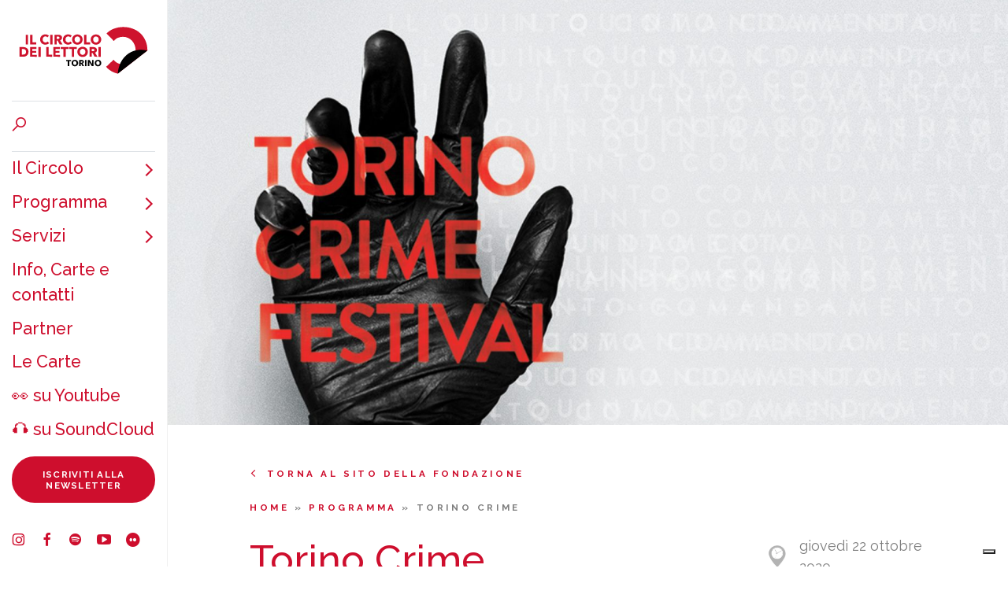

--- FILE ---
content_type: text/html; charset=UTF-8
request_url: https://torino.circololettori.it/torino-crime/
body_size: 13455
content:
<!DOCTYPE html>
<html lang="it-IT">
  <head>
  	<meta charset="UTF-8">
    <meta http-equiv="X-UA-Compatible" content="IE=edge,chrome=1" />
    <meta name="viewport" content="width=device-width, initial-scale=1">    
		<title>Torino Crime | Circolo dei lettori / Torino</title>  
    <meta name='robots' content='index, follow, max-image-preview:large, max-snippet:-1, max-video-preview:-1' />

	<!-- This site is optimized with the Yoast SEO plugin v21.1 - https://yoast.com/wordpress/plugins/seo/ -->
	<link rel="canonical" href="https://torino.circololettori.it/torino-crime/" />
	<meta property="og:locale" content="it_IT" />
	<meta property="og:type" content="article" />
	<meta property="og:title" content="Torino Crime | Circolo dei lettori / Torino" />
	<meta property="og:description" content="Il festival compie cinque anni e dal 22 al 24 ottobre spazia dalla questione americana alle nuove mafie." />
	<meta property="og:url" content="https://torino.circololettori.it/torino-crime/" />
	<meta property="og:site_name" content="Circolo dei lettori / Torino" />
	<meta property="article:published_time" content="2020-09-28T13:26:58+00:00" />
	<meta property="article:modified_time" content="2020-10-23T14:13:07+00:00" />
	<meta property="og:image" content="https://torino.circololettori.it/wp-content/uploads/2020/09/22_2410-Torino-Crime-Festival-16-9.jpg" />
	<meta property="og:image:width" content="1920" />
	<meta property="og:image:height" content="1080" />
	<meta property="og:image:type" content="image/jpeg" />
	<meta name="author" content="novello@circololettori.it" />
	<meta name="twitter:card" content="summary_large_image" />
	<meta name="twitter:label1" content="Scritto da" />
	<meta name="twitter:data1" content="novello@circololettori.it" />
	<meta name="twitter:label2" content="Tempo di lettura stimato" />
	<meta name="twitter:data2" content="3 minuti" />
	<script type="application/ld+json" class="yoast-schema-graph">{"@context":"https://schema.org","@graph":[{"@type":"Article","@id":"https://torino.circololettori.it/torino-crime/#article","isPartOf":{"@id":"https://torino.circololettori.it/torino-crime/"},"author":{"name":"novello@circololettori.it","@id":"https://torino.circololettori.it/#/schema/person/d5b6aaed6e62713bb659f354a772ee87"},"headline":"Torino Crime","datePublished":"2020-09-28T13:26:58+00:00","dateModified":"2020-10-23T14:13:07+00:00","mainEntityOfPage":{"@id":"https://torino.circololettori.it/torino-crime/"},"wordCount":666,"publisher":{"@id":"https://torino.circololettori.it/#organization"},"image":{"@id":"https://torino.circololettori.it/torino-crime/#primaryimage"},"thumbnailUrl":"https://torino.circololettori.it/wp-content/uploads/2020/09/22_2410-Torino-Crime-Festival-16-9.jpg","articleSection":["Programma","Torino"],"inLanguage":"it-IT"},{"@type":"WebPage","@id":"https://torino.circololettori.it/torino-crime/","url":"https://torino.circololettori.it/torino-crime/","name":"Torino Crime | Circolo dei lettori / Torino","isPartOf":{"@id":"https://torino.circololettori.it/#website"},"primaryImageOfPage":{"@id":"https://torino.circololettori.it/torino-crime/#primaryimage"},"image":{"@id":"https://torino.circololettori.it/torino-crime/#primaryimage"},"thumbnailUrl":"https://torino.circololettori.it/wp-content/uploads/2020/09/22_2410-Torino-Crime-Festival-16-9.jpg","datePublished":"2020-09-28T13:26:58+00:00","dateModified":"2020-10-23T14:13:07+00:00","breadcrumb":{"@id":"https://torino.circololettori.it/torino-crime/#breadcrumb"},"inLanguage":"it-IT","potentialAction":[{"@type":"ReadAction","target":["https://torino.circololettori.it/torino-crime/"]}]},{"@type":"ImageObject","inLanguage":"it-IT","@id":"https://torino.circololettori.it/torino-crime/#primaryimage","url":"https://torino.circololettori.it/wp-content/uploads/2020/09/22_2410-Torino-Crime-Festival-16-9.jpg","contentUrl":"https://torino.circololettori.it/wp-content/uploads/2020/09/22_2410-Torino-Crime-Festival-16-9.jpg","width":1920,"height":1080},{"@type":"BreadcrumbList","@id":"https://torino.circololettori.it/torino-crime/#breadcrumb","itemListElement":[{"@type":"ListItem","position":1,"name":"Home","item":"https://torino.circololettori.it/"},{"@type":"ListItem","position":2,"name":"Torino","item":"https://torino.circololettori.it/torino/"},{"@type":"ListItem","position":3,"name":"Torino Crime"}]},{"@type":"WebSite","@id":"https://torino.circololettori.it/#website","url":"https://torino.circololettori.it/","name":"Circolo dei lettori Torino","description":"","publisher":{"@id":"https://torino.circololettori.it/#organization"},"potentialAction":[{"@type":"SearchAction","target":{"@type":"EntryPoint","urlTemplate":"https://torino.circololettori.it/?s={search_term_string}"},"query-input":"required name=search_term_string"}],"inLanguage":"it-IT"},{"@type":"Organization","@id":"https://torino.circololettori.it/#organization","name":"Circolo dei lettori Torino","url":"https://torino.circololettori.it/","logo":{"@type":"ImageObject","inLanguage":"it-IT","@id":"https://torino.circololettori.it/#/schema/logo/image/","url":"https://torino.circololettori.it/wp-content/uploads/2022/05/Fondazione_Circolo-dei-lettori_c-quadrata_colorioriginal.png","contentUrl":"https://torino.circololettori.it/wp-content/uploads/2022/05/Fondazione_Circolo-dei-lettori_c-quadrata_colorioriginal.png","width":1000,"height":1000,"caption":"Circolo dei lettori Torino"},"image":{"@id":"https://torino.circololettori.it/#/schema/logo/image/"}},{"@type":"Person","@id":"https://torino.circololettori.it/#/schema/person/d5b6aaed6e62713bb659f354a772ee87","name":"novello@circololettori.it","url":"https://torino.circololettori.it/author/novellocircololettori-it/"}]}</script>
	<!-- / Yoast SEO plugin. -->


<link rel='dns-prefetch' href='//cdn.iubenda.com' />
<link rel='dns-prefetch' href='//stackpath.bootstrapcdn.com' />
<link rel='dns-prefetch' href='//fonts.googleapis.com' />
<link rel="alternate" type="application/rss+xml" title="Circolo dei lettori / Torino &raquo; Torino Crime Feed dei commenti" href="https://torino.circololettori.it/torino-crime/feed/" />
<link rel='stylesheet' id='wp-block-library-css' href='https://torino.circololettori.it/wp-includes/css/dist/block-library/style.min.css?ver=6.1.9' type='text/css' media='all' />
<link rel='stylesheet' id='classic-theme-styles-css' href='https://torino.circololettori.it/wp-includes/css/classic-themes.min.css?ver=1' type='text/css' media='all' />
<style id='global-styles-inline-css' type='text/css'>
body{--wp--preset--color--black: #000000;--wp--preset--color--cyan-bluish-gray: #abb8c3;--wp--preset--color--white: #ffffff;--wp--preset--color--pale-pink: #f78da7;--wp--preset--color--vivid-red: #cf2e2e;--wp--preset--color--luminous-vivid-orange: #ff6900;--wp--preset--color--luminous-vivid-amber: #fcb900;--wp--preset--color--light-green-cyan: #7bdcb5;--wp--preset--color--vivid-green-cyan: #00d084;--wp--preset--color--pale-cyan-blue: #8ed1fc;--wp--preset--color--vivid-cyan-blue: #0693e3;--wp--preset--color--vivid-purple: #9b51e0;--wp--preset--gradient--vivid-cyan-blue-to-vivid-purple: linear-gradient(135deg,rgba(6,147,227,1) 0%,rgb(155,81,224) 100%);--wp--preset--gradient--light-green-cyan-to-vivid-green-cyan: linear-gradient(135deg,rgb(122,220,180) 0%,rgb(0,208,130) 100%);--wp--preset--gradient--luminous-vivid-amber-to-luminous-vivid-orange: linear-gradient(135deg,rgba(252,185,0,1) 0%,rgba(255,105,0,1) 100%);--wp--preset--gradient--luminous-vivid-orange-to-vivid-red: linear-gradient(135deg,rgba(255,105,0,1) 0%,rgb(207,46,46) 100%);--wp--preset--gradient--very-light-gray-to-cyan-bluish-gray: linear-gradient(135deg,rgb(238,238,238) 0%,rgb(169,184,195) 100%);--wp--preset--gradient--cool-to-warm-spectrum: linear-gradient(135deg,rgb(74,234,220) 0%,rgb(151,120,209) 20%,rgb(207,42,186) 40%,rgb(238,44,130) 60%,rgb(251,105,98) 80%,rgb(254,248,76) 100%);--wp--preset--gradient--blush-light-purple: linear-gradient(135deg,rgb(255,206,236) 0%,rgb(152,150,240) 100%);--wp--preset--gradient--blush-bordeaux: linear-gradient(135deg,rgb(254,205,165) 0%,rgb(254,45,45) 50%,rgb(107,0,62) 100%);--wp--preset--gradient--luminous-dusk: linear-gradient(135deg,rgb(255,203,112) 0%,rgb(199,81,192) 50%,rgb(65,88,208) 100%);--wp--preset--gradient--pale-ocean: linear-gradient(135deg,rgb(255,245,203) 0%,rgb(182,227,212) 50%,rgb(51,167,181) 100%);--wp--preset--gradient--electric-grass: linear-gradient(135deg,rgb(202,248,128) 0%,rgb(113,206,126) 100%);--wp--preset--gradient--midnight: linear-gradient(135deg,rgb(2,3,129) 0%,rgb(40,116,252) 100%);--wp--preset--duotone--dark-grayscale: url('#wp-duotone-dark-grayscale');--wp--preset--duotone--grayscale: url('#wp-duotone-grayscale');--wp--preset--duotone--purple-yellow: url('#wp-duotone-purple-yellow');--wp--preset--duotone--blue-red: url('#wp-duotone-blue-red');--wp--preset--duotone--midnight: url('#wp-duotone-midnight');--wp--preset--duotone--magenta-yellow: url('#wp-duotone-magenta-yellow');--wp--preset--duotone--purple-green: url('#wp-duotone-purple-green');--wp--preset--duotone--blue-orange: url('#wp-duotone-blue-orange');--wp--preset--font-size--small: 13px;--wp--preset--font-size--medium: 20px;--wp--preset--font-size--large: 36px;--wp--preset--font-size--x-large: 42px;--wp--preset--spacing--20: 0.44rem;--wp--preset--spacing--30: 0.67rem;--wp--preset--spacing--40: 1rem;--wp--preset--spacing--50: 1.5rem;--wp--preset--spacing--60: 2.25rem;--wp--preset--spacing--70: 3.38rem;--wp--preset--spacing--80: 5.06rem;}:where(.is-layout-flex){gap: 0.5em;}body .is-layout-flow > .alignleft{float: left;margin-inline-start: 0;margin-inline-end: 2em;}body .is-layout-flow > .alignright{float: right;margin-inline-start: 2em;margin-inline-end: 0;}body .is-layout-flow > .aligncenter{margin-left: auto !important;margin-right: auto !important;}body .is-layout-constrained > .alignleft{float: left;margin-inline-start: 0;margin-inline-end: 2em;}body .is-layout-constrained > .alignright{float: right;margin-inline-start: 2em;margin-inline-end: 0;}body .is-layout-constrained > .aligncenter{margin-left: auto !important;margin-right: auto !important;}body .is-layout-constrained > :where(:not(.alignleft):not(.alignright):not(.alignfull)){max-width: var(--wp--style--global--content-size);margin-left: auto !important;margin-right: auto !important;}body .is-layout-constrained > .alignwide{max-width: var(--wp--style--global--wide-size);}body .is-layout-flex{display: flex;}body .is-layout-flex{flex-wrap: wrap;align-items: center;}body .is-layout-flex > *{margin: 0;}:where(.wp-block-columns.is-layout-flex){gap: 2em;}.has-black-color{color: var(--wp--preset--color--black) !important;}.has-cyan-bluish-gray-color{color: var(--wp--preset--color--cyan-bluish-gray) !important;}.has-white-color{color: var(--wp--preset--color--white) !important;}.has-pale-pink-color{color: var(--wp--preset--color--pale-pink) !important;}.has-vivid-red-color{color: var(--wp--preset--color--vivid-red) !important;}.has-luminous-vivid-orange-color{color: var(--wp--preset--color--luminous-vivid-orange) !important;}.has-luminous-vivid-amber-color{color: var(--wp--preset--color--luminous-vivid-amber) !important;}.has-light-green-cyan-color{color: var(--wp--preset--color--light-green-cyan) !important;}.has-vivid-green-cyan-color{color: var(--wp--preset--color--vivid-green-cyan) !important;}.has-pale-cyan-blue-color{color: var(--wp--preset--color--pale-cyan-blue) !important;}.has-vivid-cyan-blue-color{color: var(--wp--preset--color--vivid-cyan-blue) !important;}.has-vivid-purple-color{color: var(--wp--preset--color--vivid-purple) !important;}.has-black-background-color{background-color: var(--wp--preset--color--black) !important;}.has-cyan-bluish-gray-background-color{background-color: var(--wp--preset--color--cyan-bluish-gray) !important;}.has-white-background-color{background-color: var(--wp--preset--color--white) !important;}.has-pale-pink-background-color{background-color: var(--wp--preset--color--pale-pink) !important;}.has-vivid-red-background-color{background-color: var(--wp--preset--color--vivid-red) !important;}.has-luminous-vivid-orange-background-color{background-color: var(--wp--preset--color--luminous-vivid-orange) !important;}.has-luminous-vivid-amber-background-color{background-color: var(--wp--preset--color--luminous-vivid-amber) !important;}.has-light-green-cyan-background-color{background-color: var(--wp--preset--color--light-green-cyan) !important;}.has-vivid-green-cyan-background-color{background-color: var(--wp--preset--color--vivid-green-cyan) !important;}.has-pale-cyan-blue-background-color{background-color: var(--wp--preset--color--pale-cyan-blue) !important;}.has-vivid-cyan-blue-background-color{background-color: var(--wp--preset--color--vivid-cyan-blue) !important;}.has-vivid-purple-background-color{background-color: var(--wp--preset--color--vivid-purple) !important;}.has-black-border-color{border-color: var(--wp--preset--color--black) !important;}.has-cyan-bluish-gray-border-color{border-color: var(--wp--preset--color--cyan-bluish-gray) !important;}.has-white-border-color{border-color: var(--wp--preset--color--white) !important;}.has-pale-pink-border-color{border-color: var(--wp--preset--color--pale-pink) !important;}.has-vivid-red-border-color{border-color: var(--wp--preset--color--vivid-red) !important;}.has-luminous-vivid-orange-border-color{border-color: var(--wp--preset--color--luminous-vivid-orange) !important;}.has-luminous-vivid-amber-border-color{border-color: var(--wp--preset--color--luminous-vivid-amber) !important;}.has-light-green-cyan-border-color{border-color: var(--wp--preset--color--light-green-cyan) !important;}.has-vivid-green-cyan-border-color{border-color: var(--wp--preset--color--vivid-green-cyan) !important;}.has-pale-cyan-blue-border-color{border-color: var(--wp--preset--color--pale-cyan-blue) !important;}.has-vivid-cyan-blue-border-color{border-color: var(--wp--preset--color--vivid-cyan-blue) !important;}.has-vivid-purple-border-color{border-color: var(--wp--preset--color--vivid-purple) !important;}.has-vivid-cyan-blue-to-vivid-purple-gradient-background{background: var(--wp--preset--gradient--vivid-cyan-blue-to-vivid-purple) !important;}.has-light-green-cyan-to-vivid-green-cyan-gradient-background{background: var(--wp--preset--gradient--light-green-cyan-to-vivid-green-cyan) !important;}.has-luminous-vivid-amber-to-luminous-vivid-orange-gradient-background{background: var(--wp--preset--gradient--luminous-vivid-amber-to-luminous-vivid-orange) !important;}.has-luminous-vivid-orange-to-vivid-red-gradient-background{background: var(--wp--preset--gradient--luminous-vivid-orange-to-vivid-red) !important;}.has-very-light-gray-to-cyan-bluish-gray-gradient-background{background: var(--wp--preset--gradient--very-light-gray-to-cyan-bluish-gray) !important;}.has-cool-to-warm-spectrum-gradient-background{background: var(--wp--preset--gradient--cool-to-warm-spectrum) !important;}.has-blush-light-purple-gradient-background{background: var(--wp--preset--gradient--blush-light-purple) !important;}.has-blush-bordeaux-gradient-background{background: var(--wp--preset--gradient--blush-bordeaux) !important;}.has-luminous-dusk-gradient-background{background: var(--wp--preset--gradient--luminous-dusk) !important;}.has-pale-ocean-gradient-background{background: var(--wp--preset--gradient--pale-ocean) !important;}.has-electric-grass-gradient-background{background: var(--wp--preset--gradient--electric-grass) !important;}.has-midnight-gradient-background{background: var(--wp--preset--gradient--midnight) !important;}.has-small-font-size{font-size: var(--wp--preset--font-size--small) !important;}.has-medium-font-size{font-size: var(--wp--preset--font-size--medium) !important;}.has-large-font-size{font-size: var(--wp--preset--font-size--large) !important;}.has-x-large-font-size{font-size: var(--wp--preset--font-size--x-large) !important;}
.wp-block-navigation a:where(:not(.wp-element-button)){color: inherit;}
:where(.wp-block-columns.is-layout-flex){gap: 2em;}
.wp-block-pullquote{font-size: 1.5em;line-height: 1.6;}
</style>
<link rel='stylesheet' id='css/fonts-css' href='https://fonts.googleapis.com/css?family=Raleway%3A400%2C500%2C500i%2C600%2C700&#038;ver=6.1.9' type='text/css' media='all' />
<link rel='stylesheet' id='css/bootstrap-css' href='https://stackpath.bootstrapcdn.com/bootstrap/4.2.1/css/bootstrap.min.css?ver=6.1.9' type='text/css' media='all' />
<link rel='stylesheet' id='css/fontastic-css' href='https://torino.circololettori.it/wp-content/themes/circololettori_torino/fontastic/styles.css?ver=6.1.9' type='text/css' media='all' />
<link rel='stylesheet' id='css/style-css' href='https://torino.circololettori.it/wp-content/themes/circololettori_torino/style.css?ver=6.1.9' type='text/css' media='all' />
<script type='text/javascript' id='real3d-flipbook-global-js-extra'>
/* <![CDATA[ */
var flipbookOptions_global = {"pages":[],"pdfUrl":"","printPdfUrl":"","tableOfContent":[],"id":"","bookId":"","date":"","lightboxThumbnailUrl":"","mode":"normal","viewMode":"webgl","pageTextureSize":"2048","pageTextureSizeSmall":"1024","pageTextureSizeMobile":"","pageTextureSizeMobileSmall":"1000","minPixelRatio":"1","pdfTextLayer":"true","zoomMin":"0.9","zoomStep":"2","zoomSize":"","zoomReset":"false","doubleClickZoom":"true","pageDrag":"true","singlePageMode":"false","pageFlipDuration":"1","sound":"true","startPage":"1","pageNumberOffset":"0","deeplinking":{"enabled":"false","prefix":""},"responsiveView":"true","responsiveViewTreshold":"768","responsiveViewRatio":"1","cover":"true","backCover":"true","scaleCover":"false","pageCaptions":"false","height":"400","responsiveHeight":"true","containerRatio":"","thumbnailsOnStart":"false","contentOnStart":"false","searchOnStart":"","searchResultsThumbs":"false","tableOfContentCloseOnClick":"true","thumbsCloseOnClick":"true","autoplayOnStart":"false","autoplayInterval":"3000","autoplayLoop":"true","autoplayStartPage":"1","rightToLeft":"false","pageWidth":"","pageHeight":"","thumbSize":"130","logoImg":"","logoUrl":"","logoUrlTarget":"","logoCSS":"position:absolute;left:0;top:0;","menuSelector":"","zIndex":"auto","preloaderText":"","googleAnalyticsTrackingCode":"","pdfBrowserViewerIfIE":"false","modeMobile":"","viewModeMobile":"","aspectMobile":"","aspectRatioMobile":"","singlePageModeIfMobile":"false","logoHideOnMobile":"false","mobile":{"thumbnailsOnStart":"false","contentOnStart":"false","pagesInMemory":"6","bitmapResizeHeight":"","bitmapResizeQuality":"","currentPage":{"enabled":"false"},"pdfUrl":""},"lightboxCssClass":"","lightboxLink":"","lightboxLinkNewWindow":"true","lightboxBackground":"rgb(81, 85, 88)","lightboxBackgroundPattern":"","lightboxBackgroundImage":"","lightboxContainerCSS":"display:inline-block;padding:10px;","lightboxThumbnailHeight":"150","lightboxThumbnailUrlCSS":"display:block;","lightboxThumbnailInfo":"false","lightboxThumbnailInfoText":"","lightboxThumbnailInfoCSS":"top: 0;  width: 100%; height: 100%; font-size: 16px; color: #000; background: rgba(255,255,255,.8); ","showTitle":"false","showDate":"false","hideThumbnail":"false","lightboxText":"","lightboxTextCSS":"display:block;","lightboxTextPosition":"top","lightBoxOpened":"false","lightBoxFullscreen":"false","lightboxStartPage":"","lightboxMarginV":"0","lightboxMarginH":"0","lights":"true","lightPositionX":"0","lightPositionY":"150","lightPositionZ":"1400","lightIntensity":"0.6","shadows":"true","shadowMapSize":"2048","shadowOpacity":"0.2","shadowDistance":"15","pageHardness":"2","coverHardness":"2","pageRoughness":"1","pageMetalness":"0","pageSegmentsW":"6","pageSegmentsH":"1","pagesInMemory":"20","bitmapResizeHeight":"","bitmapResizeQuality":"","pageMiddleShadowSize":"2","pageMiddleShadowColorL":"#999999","pageMiddleShadowColorR":"#777777","antialias":"false","pan":"0","tilt":"0","rotateCameraOnMouseDrag":"true","panMax":"20","panMin":"-20","tiltMax":"0","tiltMin":"-60","currentPage":{"enabled":"true","title":"Current page","hAlign":"left","vAlign":"top"},"btnAutoplay":{"enabled":"true","title":"Autoplay","icon":"fa-play","iconAlt":"fa-pause","icon2":"play_arrow","iconAlt2":"pause"},"btnNext":{"enabled":"true","title":"Next Page","icon":"fa-chevron-right","icon2":"chevron_right"},"btnLast":{"enabled":"false","title":"Last Page","icon":"fa-angle-double-right","icon2":"last_page"},"btnPrev":{"enabled":"true","title":"Previous Page","icon":"fa-chevron-left","icon2":"chevron_left"},"btnFirst":{"enabled":"false","title":"First Page","icon":"fa-angle-double-left","icon2":"first_page"},"btnZoomIn":{"enabled":"true","title":"Zoom in","icon":"fa-plus","icon2":"zoom_in"},"btnZoomOut":{"enabled":"true","title":"Zoom out","icon":"fa-minus","icon2":"zoom_out"},"btnToc":{"enabled":"true","title":"Table of Contents","icon":"fa-list-ol","icon2":"toc"},"btnThumbs":{"enabled":"true","title":"Pages","icon":"fa-th-large","icon2":"view_module"},"btnShare":{"enabled":"true","title":"Share","icon":"fa-share-alt","icon2":"share"},"btnNotes":{"enabled":"false","title":"Notes"},"btnDownloadPages":{"enabled":"false","url":"","title":"Download pages","icon":"fa-download","icon2":"file_download"},"btnDownloadPdf":{"enabled":"false","url":"","title":"Download PDF","forceDownload":"true","openInNewWindow":"true","icon":"fa-file","icon2":"picture_as_pdf"},"btnSound":{"enabled":"true","title":"Sound","icon":"fa-volume-up","iconAlt":"fa-volume-off","icon2":"volume_up","iconAlt2":"volume_mute"},"btnExpand":{"enabled":"true","title":"Toggle fullscreen","icon":"fa-expand","iconAlt":"fa-compress","icon2":"fullscreen","iconAlt2":"fullscreen_exit"},"btnSingle":{"enabled":"true","title":"Toggle single page"},"btnSearch":{"enabled":"false","title":"Search","icon":"fas fa-search","icon2":"search"},"search":{"enabled":"false","title":"Search"},"btnBookmark":{"enabled":"false","title":"Bookmark","icon":"fas fa-bookmark","icon2":"bookmark"},"btnPrint":{"enabled":"true","title":"Print","icon":"fa-print","icon2":"print"},"btnTools":{"enabled":"true","title":"Tools"},"btnClose":{"enabled":"true","title":"Close"},"whatsapp":{"enabled":"true"},"twitter":{"enabled":"true","url":"","description":""},"facebook":{"enabled":"true","url":"","description":"","title":"","image":"","caption":""},"pinterest":{"enabled":"true","url":"","image":"","description":""},"email":{"enabled":"true","url":"","description":""},"linkedin":{"enabled":"true"},"digg":{"enabled":"false"},"reddit":{"enabled":"false"},"shareUrl":"","shareTitle":"","shareImage":"","layout":"1","icons":"FontAwesome","skin":"light","useFontAwesome5":"true","sideNavigationButtons":"true","menuNavigationButtons":"false","backgroundColor":"rgb(81, 85, 88)","backgroundPattern":"","backgroundImage":"","backgroundTransparent":"false","menuBackground":"","menuShadow":"","menuMargin":"0","menuPadding":"0","menuOverBook":"false","menuFloating":"false","menuTransparent":"false","menu2Background":"","menu2Shadow":"","menu2Margin":"0","menu2Padding":"0","menu2OverBook":"true","menu2Floating":"false","menu2Transparent":"true","skinColor":"","skinBackground":"","hideMenu":"false","menuAlignHorizontal":"center","btnColor":"","btnColorHover":"","btnBackground":"none","btnRadius":"0","btnMargin":"0","btnSize":"14","btnPaddingV":"10","btnPaddingH":"10","btnShadow":"","btnTextShadow":"","btnBorder":"","arrowColor":"#fff","arrowColorHover":"#fff","arrowBackground":"rgba(0,0,0,0)","arrowBackgroundHover":"rgba(0, 0, 0, .15)","arrowRadius":"4","arrowMargin":"4","arrowSize":"40","arrowPadding":"10","arrowTextShadow":"0px 0px 1px rgba(0, 0, 0, 1)","arrowBorder":"","closeBtnColorHover":"#FFF","closeBtnBackground":"rgba(0,0,0,.4)","closeBtnRadius":"0","closeBtnMargin":"0","closeBtnSize":"20","closeBtnPadding":"5","closeBtnTextShadow":"","closeBtnBorder":"","floatingBtnColor":"","floatingBtnColorHover":"","floatingBtnBackground":"","floatingBtnBackgroundHover":"","floatingBtnRadius":"","floatingBtnMargin":"","floatingBtnSize":"","floatingBtnPadding":"","floatingBtnShadow":"","floatingBtnTextShadow":"","floatingBtnBorder":"","currentPageMarginV":"5","currentPageMarginH":"5","arrowsAlwaysEnabledForNavigation":"false","arrowsDisabledNotFullscreen":"true","touchSwipeEnabled":"true","fitToWidth":"false","rightClickEnabled":"true","linkColor":"rgba(0, 0, 0, 0)","linkColorHover":"rgba(255, 255, 0, 1)","linkOpacity":"0.4","linkTarget":"_blank","pdfAutoLinks":"false","disableRange":"false","strings":{"print":"Print","printLeftPage":"Print left page","printRightPage":"Print right page","printCurrentPage":"Print current page","printAllPages":"Print all pages","download":"Download","downloadLeftPage":"Download left page","downloadRightPage":"Download right page","downloadCurrentPage":"Download current page","downloadAllPages":"Download all pages","bookmarks":"Bookmarks","bookmarkLeftPage":"Bookmark left page","bookmarkRightPage":"Bookmark right page","bookmarkCurrentPage":"Bookmark current page","search":"Search","findInDocument":"Find in document","pagesFoundContaining":"pages found containing","noMatches":"No matches","matchesFound":"matches found","page":"Page","matches":"matches","thumbnails":"Thumbnails","tableOfContent":"Table of Contents","share":"Share","pressEscToClose":"Press ESC to close","password":"Password","addNote":"Add note","typeInYourNote":"Type in your note..."},"access":"free","backgroundMusic":"","cornerCurl":"false","pdfTools":{"pageHeight":1500,"thumbHeight":200,"quality":0.8,"textLayer":"true","autoConvert":"true"},"slug":"","convertPDFLinks":"true","convertPDFLinksWithClass":"","convertPDFLinksWithoutClass":"","overridePDFEmbedder":"true","overrideDflip":"true","overrideWonderPDFEmbed":"true","override3DFlipBook":"true","overridePDFjsViewer":"true","resumeReading":"false","previewPages":"","previewMode":"","pageTextureSizeTreshold":"1024","textLayer":"false","pdfPageScale":"","aspectRatio":"2","pdfBrowserViewerIfMobile":"false","pdfBrowserViewerFullscreen":"true","pdfBrowserViewerFullscreenTarget":"_blank","btnTocIfMobile":"true","btnThumbsIfMobile":"true","btnShareIfMobile":"false","btnDownloadPagesIfMobile":"true","btnDownloadPdfIfMobile":"true","btnSoundIfMobile":"false","btnExpandIfMobile":"true","btnPrintIfMobile":"false","lightboxCSS":"","lightboxCloseOnClick":"false","btnSelect":{"enabled":"true","icon":"fas fa-i-cursor","icon2":"text_format","title":"Select tool"},"google_plus":{"enabled":"true","url":""},"theme":"default","sideBtnColor":"#fff","sideBtnBackground":"rgba(0,0,0,.3)","sideBtnRadius":"0","sideBtnMargin":"0","sideBtnSize":"30","sideBtnPaddingV":"5","sideBtnPaddingH":"5","sideBtnShadow":"","sideBtnTextShadow":"","sideBtnBorder":"","closeBtnColor":"#FFF"};
/* ]]> */
</script>

<script  type="text/javascript" class=" _iub_cs_skip" type='text/javascript' id='iubenda-head-inline-scripts-0'>

var _iub = _iub || [];
_iub.csConfiguration = {"floatingPreferencesButtonDisplay":"bottom-right","perPurposeConsent":true,"siteId":2338651,"whitelabel":false,"cookiePolicyId":78899767,"lang":"it", "banner":{ "acceptButtonCaptionColor":"#FFFFFF","acceptButtonColor":"#0073CE","acceptButtonDisplay":true,"backgroundColor":"#FFFFFF","closeButtonRejects":true,"customizeButtonCaptionColor":"#4D4D4D","customizeButtonColor":"#DADADA","customizeButtonDisplay":true,"explicitWithdrawal":true,"listPurposes":true,"position":"float-top-right","textColor":"#000000" }};
</script>
<script  type="text/javascript" charset="UTF-8" async="" class=" _iub_cs_skip" type='text/javascript' src='//cdn.iubenda.com/cs/iubenda_cs.js?ver=3.12.5' id='iubenda-head-scripts-0-js'></script>
<script type='text/javascript' src='https://torino.circololettori.it/wp-includes/js/jquery/jquery.min.js?ver=3.6.1' id='jquery-core-js'></script>
<script type='text/javascript' src='https://torino.circololettori.it/wp-includes/js/jquery/jquery-migrate.min.js?ver=3.3.2' id='jquery-migrate-js'></script>
<link rel="https://api.w.org/" href="https://torino.circololettori.it/wp-json/" /><link rel="alternate" type="application/json" href="https://torino.circololettori.it/wp-json/wp/v2/posts/62877" /><link rel="EditURI" type="application/rsd+xml" title="RSD" href="https://torino.circololettori.it/xmlrpc.php?rsd" />
<link rel="wlwmanifest" type="application/wlwmanifest+xml" href="https://torino.circololettori.it/wp-includes/wlwmanifest.xml" />
<link rel='shortlink' href='https://torino.circololettori.it/?p=62877' />
<link rel="alternate" type="application/json+oembed" href="https://torino.circololettori.it/wp-json/oembed/1.0/embed?url=https%3A%2F%2Ftorino.circololettori.it%2Ftorino-crime%2F" />
<link rel="alternate" type="text/xml+oembed" href="https://torino.circololettori.it/wp-json/oembed/1.0/embed?url=https%3A%2F%2Ftorino.circololettori.it%2Ftorino-crime%2F&#038;format=xml" />
<!-- WordPress Most Popular --><script type="text/javascript">/* <![CDATA[ */ jQuery.post("https://torino.circololettori.it/wp-admin/admin-ajax.php", { action: "wmp_update", id: 62877, token: "ea1c6329cd" }); /* ]]> */</script><!-- /WordPress Most Popular --><link rel="icon" href="https://torino.circololettori.it/wp-content/uploads/2023/07/favicon-rosso_nero.png" sizes="32x32" />
<link rel="icon" href="https://torino.circololettori.it/wp-content/uploads/2023/07/favicon-rosso_nero.png" sizes="192x192" />
<link rel="apple-touch-icon" href="https://torino.circololettori.it/wp-content/uploads/2023/07/favicon-rosso_nero.png" />
<meta name="msapplication-TileImage" content="https://torino.circololettori.it/wp-content/uploads/2023/07/favicon-rosso_nero.png" />
    
    <!-- Google tag (GA4) -->
    <!-- Google tag (gtag.js) -->
<script async src="https://www.googletagmanager.com/gtag/js?id=G-9H1X3DT2ZB"></script>
<script>
  window.dataLayer = window.dataLayer || [];
  function gtag(){dataLayer.push(arguments);}
  gtag('js', new Date());

  gtag('config', 'G-9H1X3DT2ZB');
</script>    
  </head>

  <body class="post-template-default single single-post postid-62877 single-format-standard">

  <div class="row no-gutters"><div id="menu-mobile" class="col-12 d-md-none d-flex justify-content-between align-items-center"><a href="https://torino.circololettori.it/" class="logo" title="Circolo dei lettori / Torino"></a><div class="hamburger"><span></span></div><nav class="menu-item-mobile col-12 d-md-none"><div class="d-flex flex-column h-100"><div class="border-bottom"><div class="p-3"><a search="search" class="circolo-search"></a></div></div><nav class="pb-5 flex-grow-1 d-flex flex-column"><ul id="menu-principale" class="menu"><li id="menu-item-804" class="menu-item menu-item-type-custom menu-item-object-custom menu-item-has-children menu-item-804"><a href="http://#">Il Circolo</a>
<ul class="sub-menu">
	<li id="menu-item-325" class="back menu-item menu-item-type-custom menu-item-object-custom menu-item-325"><a href="http://#">TORNA INDIETRO</a></li>
	<li id="menu-item-772" class="menu-item menu-item-type-custom menu-item-object-custom menu-item-772"><a href="http://#">Il Circolo</a></li>
	<li id="menu-item-938" class="menu-item menu-item-type-post_type menu-item-object-page menu-item-938"><a href="https://torino.circololettori.it/il-circolo/che-cose/">Che cos’è</a></li>
	<li id="menu-item-937" class="menu-item menu-item-type-post_type menu-item-object-page menu-item-937"><a href="https://torino.circololettori.it/il-circolo/le-sale-2/">Le sale</a></li>
</ul>
</li>
<li id="menu-item-67517" class="menu-item menu-item-type-custom menu-item-object-custom menu-item-has-children menu-item-67517"><a href="https://torino.circololettori.it/eventi/">Programma</a>
<ul class="sub-menu">
	<li id="menu-item-67723" class="back menu-item menu-item-type-custom menu-item-object-custom menu-item-67723"><a href="http://#">TORNA INDIETRO</a></li>
	<li id="menu-item-67724" class="menu-item menu-item-type-custom menu-item-object-custom menu-item-67724"><a href="http://#">Programma</a></li>
	<li id="menu-item-67722" class="menu-item menu-item-type-custom menu-item-object-custom menu-item-67722"><a href="https://torino.circololettori.it/eventi/">day by day</a></li>
	<li id="menu-item-84528" class="menu-item menu-item-type-post_type menu-item-object-page menu-item-84528"><a href="https://torino.circololettori.it/gruppi-25-2/">Gruppi di lettura</a></li>
	<li id="menu-item-76721" class="menu-item menu-item-type-custom menu-item-object-custom menu-item-76721"><a href="https://torino.circololettori.it/eventi-2/eventi-ospiti/">Eventi ospiti</a></li>
	<li id="menu-item-79268" class="menu-item menu-item-type-custom menu-item-object-custom menu-item-79268"><a href="https://torino.circololettori.it/attivita/bambini-24/">Lab per bambini</a></li>
	<li id="menu-item-82101" class="menu-item menu-item-type-post_type menu-item-object-page menu-item-82101"><a href="https://torino.circololettori.it/programma-sfogliabile/">sfoglia pdf</a></li>
</ul>
</li>
<li id="menu-item-67717" class="menu-item menu-item-type-custom menu-item-object-custom menu-item-has-children menu-item-67717"><a href="http://#">Servizi</a>
<ul class="sub-menu">
	<li id="menu-item-67710" class="back menu-item menu-item-type-custom menu-item-object-custom menu-item-67710"><a href="http://#">TORNA INDIETRO</a></li>
	<li id="menu-item-67718" class="menu-item menu-item-type-custom menu-item-object-custom menu-item-67718"><a href="http://#">Servizi</a></li>
	<li id="menu-item-82018" class="menu-item menu-item-type-custom menu-item-object-custom menu-item-82018"><a href="https://bar.circololettori.it/">Barney&#8217;s</a></li>
	<li id="menu-item-65708" class="menu-item menu-item-type-post_type menu-item-object-page menu-item-65708"><a href="https://torino.circololettori.it/il-ristorante-del-circolo-dei-lettori/">Il Ristorante</a></li>
	<li id="menu-item-67721" class="menu-item menu-item-type-post_type menu-item-object-page menu-item-67721"><a href="https://torino.circololettori.it/affitti/">Affitta la tua sala</a></li>
</ul>
</li>
<li id="menu-item-66065" class="menu-item menu-item-type-post_type menu-item-object-page menu-item-66065"><a href="https://torino.circololettori.it/info-e-contatti/">Info, Carte e contatti</a></li>
<li id="menu-item-939" class="menu-item menu-item-type-post_type menu-item-object-page menu-item-939"><a href="https://torino.circololettori.it/partner-2/">Partner</a></li>
<li id="menu-item-64477" class="menu-item menu-item-type-custom menu-item-object-custom menu-item-64477"><a href="https://shop.circololettori.it/">Le Carte</a></li>
<li id="menu-item-67708" class="menu-item menu-item-type-custom menu-item-object-custom menu-item-67708"><a href="https://www.youtube.com/c/FondazioneCircolodeilettori/videos">👀 su Youtube</a></li>
<li id="menu-item-67709" class="menu-item menu-item-type-custom menu-item-object-custom menu-item-67709"><a href="https://soundcloud.com/circololettori">🎧 su SoundCloud</a></li>
</ul></nav><div class="pb-3 mx-3"><div class="newsletter"><a class="btn acf acf-btn my-0" href="https://circololettori.it/newsletter/" target="_blank" title="Iscriviti alla newsletter">Iscriviti alla newsletter</a></div></div><div class="py-3 mx-3 border-top"><div class="social"><a href="https://www.instagram.com/circololettori/?hl=it" target="_blank" title="Instagram"><i class="circolo-instagram mr-3" aria-hidden="true"></i></a><a href="https://www.facebook.com/ilcircolodeilettori/" target="_blank" title="Facebook"><i class="circolo-facebook mr-3" aria-hidden="true"></i></a><a href="https://open.spotify.com/show/373l61TEv0jMEHk8cOYPmY" target="_blank" title="Spotify"><i class="circolo-spotify mr-3" aria-hidden="true"></i></a><a href="https://www.youtube.com/channel/UC-gmvAbd6dmsr7OcYfv0aRg" target="_blank" title="YouTube"><i class="circolo-youtube mr-3" aria-hidden="true"></i></a><a href="https://www.flickr.com/photos/ilcircolodeilettori" target="_blank" title="Flickr"><i class="circolo-flickr mr-3" aria-hidden="true"></i></a></div></div></div></nav></div><div id="sidebar" class="col-12 col-md-3 col-lg-2 d-none d-md-flex flex-column position-fixed"><div class="container-fluid flex-grow-1 d-flex flex-column" style=""><div class="border-bottom py-2"><a href="https://torino.circololettori.it/" class="logo" title="Circolo dei lettori / Torino"></a></div><div class="border-bottom"><div class="py-3"><a href="https://torino.circololettori.it/ricerca" class="circolo-search"></a></div></div><nav id="primary-nav" class="flex-grow-1 d-flex flex-column"><ul id="primary-menu" class="flex-grow-1 translate-0"><li class="menu-item menu-item-type-custom menu-item-object-custom menu-item-has-children menu-item-804"><a href="http://#">Il Circolo</a>
<ul class="sub-menu">
	<li class="back menu-item menu-item-type-custom menu-item-object-custom menu-item-325"><a href="http://#">TORNA INDIETRO</a></li>
	<li class="menu-item menu-item-type-custom menu-item-object-custom menu-item-772"><a href="http://#">Il Circolo</a></li>
	<li class="menu-item menu-item-type-post_type menu-item-object-page menu-item-938"><a href="https://torino.circololettori.it/il-circolo/che-cose/">Che cos’è</a></li>
	<li class="menu-item menu-item-type-post_type menu-item-object-page menu-item-937"><a href="https://torino.circololettori.it/il-circolo/le-sale-2/">Le sale</a></li>
</ul>
</li>
<li class="menu-item menu-item-type-custom menu-item-object-custom menu-item-has-children menu-item-67517"><a href="https://torino.circololettori.it/eventi/">Programma</a>
<ul class="sub-menu">
	<li class="back menu-item menu-item-type-custom menu-item-object-custom menu-item-67723"><a href="http://#">TORNA INDIETRO</a></li>
	<li class="menu-item menu-item-type-custom menu-item-object-custom menu-item-67724"><a href="http://#">Programma</a></li>
	<li class="menu-item menu-item-type-custom menu-item-object-custom menu-item-67722"><a href="https://torino.circololettori.it/eventi/">day by day</a></li>
	<li class="menu-item menu-item-type-post_type menu-item-object-page menu-item-84528"><a href="https://torino.circololettori.it/gruppi-25-2/">Gruppi di lettura</a></li>
	<li class="menu-item menu-item-type-custom menu-item-object-custom menu-item-76721"><a href="https://torino.circololettori.it/eventi-2/eventi-ospiti/">Eventi ospiti</a></li>
	<li class="menu-item menu-item-type-custom menu-item-object-custom menu-item-79268"><a href="https://torino.circololettori.it/attivita/bambini-24/">Lab per bambini</a></li>
	<li class="menu-item menu-item-type-post_type menu-item-object-page menu-item-82101"><a href="https://torino.circololettori.it/programma-sfogliabile/">sfoglia pdf</a></li>
</ul>
</li>
<li class="menu-item menu-item-type-custom menu-item-object-custom menu-item-has-children menu-item-67717"><a href="http://#">Servizi</a>
<ul class="sub-menu">
	<li class="back menu-item menu-item-type-custom menu-item-object-custom menu-item-67710"><a href="http://#">TORNA INDIETRO</a></li>
	<li class="menu-item menu-item-type-custom menu-item-object-custom menu-item-67718"><a href="http://#">Servizi</a></li>
	<li class="menu-item menu-item-type-custom menu-item-object-custom menu-item-82018"><a href="https://bar.circololettori.it/">Barney&#8217;s</a></li>
	<li class="menu-item menu-item-type-post_type menu-item-object-page menu-item-65708"><a href="https://torino.circololettori.it/il-ristorante-del-circolo-dei-lettori/">Il Ristorante</a></li>
	<li class="menu-item menu-item-type-post_type menu-item-object-page menu-item-67721"><a href="https://torino.circololettori.it/affitti/">Affitta la tua sala</a></li>
</ul>
</li>
<li class="menu-item menu-item-type-post_type menu-item-object-page menu-item-66065"><a href="https://torino.circololettori.it/info-e-contatti/">Info, Carte e contatti</a></li>
<li class="menu-item menu-item-type-post_type menu-item-object-page menu-item-939"><a href="https://torino.circololettori.it/partner-2/">Partner</a></li>
<li class="menu-item menu-item-type-custom menu-item-object-custom menu-item-64477"><a href="https://shop.circololettori.it/">Le Carte</a></li>
<li class="menu-item menu-item-type-custom menu-item-object-custom menu-item-67708"><a href="https://www.youtube.com/c/FondazioneCircolodeilettori/videos">👀 su Youtube</a></li>
<li class="menu-item menu-item-type-custom menu-item-object-custom menu-item-67709"><a href="https://soundcloud.com/circololettori">🎧 su SoundCloud</a></li>
</ul></nav><div class="newsletter mb-3"><a class="btn acf acf-btn my-0" href="https://circololettori.it/newsletter/" target="_blank" title="Iscriviti alla newsletter">Iscriviti alla newsletter</a></div><div class="py-3"><div class="social d-flex flex-wrap"><a href="https://www.instagram.com/circololettori/?hl=it" target="_blank" title="Instagram"><i class="circolo-instagram mr-3" aria-hidden="true"></i></a><a href="https://www.facebook.com/ilcircolodeilettori/" target="_blank" title="Facebook"><i class="circolo-facebook mr-3" aria-hidden="true"></i></a><a href="https://open.spotify.com/show/373l61TEv0jMEHk8cOYPmY" target="_blank" title="Spotify"><i class="circolo-spotify mr-3" aria-hidden="true"></i></a><a href="https://www.youtube.com/channel/UC-gmvAbd6dmsr7OcYfv0aRg" target="_blank" title="YouTube"><i class="circolo-youtube mr-3" aria-hidden="true"></i></a><a href="https://www.flickr.com/photos/ilcircolodeilettori" target="_blank" title="Flickr"><i class="circolo-flickr mr-3" aria-hidden="true"></i></a></div></div></div></div><div class="col-12 col-lg-10 offset-lg-2 col-md-9 offset-md-3"><main class="container-fluid"><div class="single-thumbnail row no-gutters mx-n15px"><div class="col-12"><img width="1067" height="600" src="https://torino.circololettori.it/wp-content/uploads/2020/09/22_2410-Torino-Crime-Festival-16-9-1600x900.jpg" class="attachment-large size-large wp-post-image" alt="" decoding="async" srcset="https://torino.circololettori.it/wp-content/uploads/2020/09/22_2410-Torino-Crime-Festival-16-9-1600x900.jpg 1600w, https://torino.circololettori.it/wp-content/uploads/2020/09/22_2410-Torino-Crime-Festival-16-9-768x432.jpg 768w, https://torino.circololettori.it/wp-content/uploads/2020/09/22_2410-Torino-Crime-Festival-16-9-1536x864.jpg 1536w, https://torino.circololettori.it/wp-content/uploads/2020/09/22_2410-Torino-Crime-Festival-16-9-320x180.jpg 320w, https://torino.circololettori.it/wp-content/uploads/2020/09/22_2410-Torino-Crime-Festival-16-9.jpg 1920w" sizes="(max-width: 1067px) 100vw, 1067px" /></div></div><div class="single-content row"><div class="col-12 col-xl-10 offset-xl-1"><div class="row single-breadcrumb mt-5 mb-4"><div class="col-12 col-xl-7 mb-4"><a class="circolo-arrow-left" href="https://www.circololettori.it/" target="_blank">Torna al sito della Fondazione</a></div><div class="col-12 col-xl-7"><span><a class="" href="https://torino.circololettori.it"> Home </a></span><span> » </span><span><a class="" href="https://torino.circololettori.it/eventi"> Programma </a></span><span> » </span>Torino Crime<span></span></div></div><main class="row"><div class="col-12"><div class="row d-lg-none mb-4"><div class="col-2 d-flex flex-column justify-content-center px-1">	
							<img class="m-0" src="https://torino.circololettori.it/wp-content/themes/circololettori_torino/files/icons/pin.png" alt="" >
					</div><div class="col-10 px-2"><span class="d-block">giovedì 22 ottobre 2020</span></div></div></div><article id="post-62877" class="col-12 col-xl-8"><div class="single-header mb-4"><h1>Torino Crime</h1></div><div class="single-content mb-5"><p><strong>Il Quinto Comandamento del Torino Crime (22-24 ottobre)</strong></p>
<p>Il Torino Crime compie cinque anni e dal 22 al 24 ottobre 2020 spazia <strong>dalla questione americana alle nuove mafie</strong>. Per l’occasione adotta un’immagine-manifesto che gioca intenzionalmente sul numero 5: una mano e le sue cinque dita che indossano un inquietante guanto nero.</p>
<p>info e programma completo <a href="http://crimefestival.it/" target="_blank" rel="noopener noreferrer">crimefestival.it</a></p>
<p>&nbsp;</p>
<p><em>gli appuntamenti al Circolo (posti limitati, prenotazione obbligatoria: chiama +39 011 8904401 o scrivi, specificando nominativi dei partecipanti e un recapito telefonico, a <a href="mailto:info@circololettori.it">info@circololettori.it</a>):</em></p>
<p><span style="text-decoration: underline;">giovedì 22 ottobre h 21 sala grande</span><br />
<strong>DALLA MISOGINIA ALL’OMOTRANSFOBIA</strong><br />
<strong>Un dibattito per capire</strong><br />
con <strong>Ilda Curti</strong>, presidente Associazione IUR, attivista, già assessore Pari Opportunità, <strong>Elisa Cuter</strong>, critica cinematografica ed editor &#8220;Il Tascabile&#8221;, <strong>Irene Dionisio</strong>, regista e attivista, Giusi Fasano, giornalista &#8220;Corriere della sera&#8221;, <strong>Cathy La Torre</strong>, attivista LGBT, avvocatessa e politica e <strong>Roberto Poggi</strong>, fondatore Cerchio degli Uomini di Torino | introduzione teatrale di <strong>Teresa Cinque</strong></p>
<p><span style="text-decoration: underline;">venerdì 23 h 21 sala grande</span><br />
<strong>USA, UN RACCONTO VIOLENTO</strong><br />
<strong>Il lato oscuro dell’American Dream</strong><br />
con <strong>Luca Briasco</strong>, americanista e traduttore e <strong>Marta Ciccolari Micaldi</strong>, giornalista e guida letteraria<br />
Un incontro per scoprire le voci che raccontano il noir degli Stati Uniti d&#8217;America: un viaggio alla scoperta degli scrittori e dei romanzi che raccontano il lato oscuro<br />
dell&#8217;American Dream tra narcotraffico, efferati delitti e polizia corrotta e violenta.</p>
<p><span style="text-decoration: underline;">sabato 24 h 15 sala grande<br />
</span><strong>LA MAFIA ITALO-AMERICANA</strong><br />
<strong>Una storia di indagine</strong><br />
con <strong>Ivan D’Anna</strong>, scrittore, già agente della sezione Catturandi di Palermo e <strong>Davide Mattiello</strong>, membro Commissione Parlamentare Antimafia, modera Valentina Ciappina, giornalista<br />
“Ora vediamo se dopo la morte di Totò Riina le cose cambiano”: queste le parole intercettate e dette da un boss italo americano, arrestato nell’ultima operazione della Squadra Mobile di Palermo e del Federal Bureau of Investigation (FBI) di New York , soprannominata New Connection. Nel corso degli anni, molti altri arresti passati in sordina per i non addetti ai lavori, hanno evidenziato come il legame tra le potenti famiglie newyorkesi e quelle palermitane, non si sia mai interrotto.<br />
Un appuntamento dedicato al racconto investigativo della mafia italo americana a partire dalle sue origini e di come quest’ultima abbia condizionato la storia del nostro<br />
Paese e si possa considerare ancora una forte realtà.</p>
<p><span style="text-decoration: underline;">sabato 24 h 17 sala grande</span><br />
<strong>LA QUESTIONE AMERICANA<br />
Scontro tra visioni del mondo<br />
</strong>con <strong>Germano Dottori</strong>, docente Studi strategici Luiss Guido Carli di Roma e consigliere scientifico &#8220;Limes&#8221;<br />
La questione americana che alla vigilia di un voto contrappone due visioni del mondo. Le radici di uno scontro, che oppone tra loro minoranze diverse (lo è anche quella dei bianchi a più basso reddito tutelata da Trump) e che potrebbe proseguire dopo le elezioni.</p>
<p><span style="text-decoration: underline;">sabato 24 h 18.30 sala grande</span><br />
<strong>GORDON PARKS</strong><br />
<strong>Le lotte civili attraverso uno s</strong><strong>catto</strong><br />
con <strong>Marco Ferraro</strong><br />
Gordon Parks, uno dei grandi fotografi del &#8216;900, attraverso la sua fotografia, ha saputo raccontare l’America del Novecento con i suoi disagi, le contraddizioni e i grandi personaggi che l’hanno segnata indelebilmente.</p>
<p><span style="text-decoration: underline;">sabato 24 h 21 sala grande</span><br />
<strong>BALLATA PER UN TRADITORE</strong><br />
<strong>Noir formato baloon</strong><br />
con <strong>Pasquale Ruju</strong>, coautore (con Massimo Carlotto, non presente all&#8217;incontro) del libro edito da Feltrinelli Comics, e <strong>David Ferracci</strong>, disegnatore, introduce <strong>Piero Ferrante</strong>, giornalista<br />
Da un soggetto originale di Massimo Carlotto, un noir avvincente, duro e toccante, che affonda nelle ferite di una città in cui la lotta contro il crimine nasconde insospettabili ombre. Un killer fugge nella pioggia dopo aver freddato due uomini. Le telecamere inquadrano il volto di Davide Valenti, vecchia punta di diamante dell’Anticrimine milanese: un tempo insieme ai colleghi Galli e Lo Porto formava un trio di investigatori decorati e infallibili. Perché ora è diventato un assassino? Il chiacchierato commissario Lo Porto, ormai in pensione, viene rimesso in gioco dalla dirigente che ha preso il suo posto: l’affascinante e inflessibile Stefania Rosati. Toccherà a lui dare la caccia al sodale del passato, mentre antichi equilibri segreti rischiano di saltare e generazioni di poliziotti e criminali si confrontano con le armi in pugno. E per tutti, colpevoli e innocenti, idealisti e corrotti, si avvicina una sanguinosa resa dei conti.</p>
</div></article><aside class="col-12 col-xl-3 offset-xl-1"><div class="row d-none d-lg-flex mb-4"><div class="col-2 d-flex flex-column justify-content-center px-1">	
								<img class="m-0" src="https://torino.circololettori.it/wp-content/themes/circololettori_torino/files/icons/pin.png" alt="" >
						</div><div class="col-10 px-2"><span class="d-block">giovedì 22 ottobre 2020</span></div></div><div class="single-share link-social"><h3 class="py-2 border-bottom">Condividi</h3><a href="https://www.facebook.com/sharer.php?u=https://torino.circololettori.it/torino-crime/" target="_blank" title="Facebook"><i class="circolo-facebook mr-2" aria-hidden="true"></i></a><a href="https://twitter.com/share?url=https://torino.circololettori.it/torino-crime/&amp;text=Torino Crime" target="_blank" title="Twitter"><i class="circolo-twitter mr-2" aria-hidden="true"></i></a><a href="whatsapp://send?text=https://torino.circololettori.it/torino-crime/" title="Whatsapp"><i class="circolo-whatsapp mr-2" aria-hidden="true"></i></a></div></aside>
<div class="widget-social">

    <div class="icons">
        <a href="https://www.instagram.com/circololettori/?hl=it" target="_blank" title="Instagram"><i class="circolo-instagram mr-3" aria-hidden="true"></i></a><a href="https://www.facebook.com/ilcircolodeilettori/" target="_blank" title="Facebook"><i class="circolo-facebook mr-3" aria-hidden="true"></i></a><a href="https://open.spotify.com/show/373l61TEv0jMEHk8cOYPmY" target="_blank" title="Spotify"><i class="circolo-spotify mr-3" aria-hidden="true"></i></a><a href="https://www.youtube.com/channel/UC-gmvAbd6dmsr7OcYfv0aRg" target="_blank" title="YouTube"><i class="circolo-youtube mr-3" aria-hidden="true"></i></a><a href="https://www.flickr.com/photos/ilcircolodeilettori" target="_blank" title="Flickr"><i class="circolo-flickr mr-3" aria-hidden="true"></i></a>    </div>

    <div class="button">
        <svg class="open" xmlns="http://www.w3.org/2000/svg" width="" height="" viewBox="0 0 38 38" fill="none">
            <circle cx="19" cy="19" r="19" fill="" />
            <path d="M25.9737 20.0959V23.666C25.9737 25.0726 24.8252 26.23 23.4097 26.23H13.5542C12.1475 26.23 10.9901 25.0815 10.9901 23.666V13.8104C10.9901 12.4038 12.1386 11.2464 13.5542 11.2464H16.7058" stroke="white" stroke-width="2" stroke-linecap="round" stroke-linejoin="round" />
            <path d="M27.0599 10L17.2489 19.811" stroke="white" stroke-width="2" stroke-linecap="round" stroke-linejoin="round" />
            <path d="M20.5696 10H27.0599V16.4902" stroke="white" stroke-width="2" stroke-linecap="round" stroke-linejoin="round" />
        </svg>
        <svg class="close" xmlns="http://www.w3.org/2000/svg" width="" height="" viewBox="0 0 38 38" fill="none">
            <circle cx="19" cy="19" r="19" fill="" />
            <path d="M25.9999 11.9827L12.8463 25.1363" stroke="" stroke-width="2" stroke-linecap="round" stroke-linejoin="round" />
            <path d="M25.9999 25.1363L12.8463 11.9827" stroke="" stroke-width="2" stroke-linecap="round" stroke-linejoin="round" />
        </svg>
    </div>

</div></main></div></div>
<div class="widget-social">

    <div class="icons">
        <a href="https://www.instagram.com/circololettori/?hl=it" target="_blank" title="Instagram"><i class="circolo-instagram mr-3" aria-hidden="true"></i></a><a href="https://www.facebook.com/ilcircolodeilettori/" target="_blank" title="Facebook"><i class="circolo-facebook mr-3" aria-hidden="true"></i></a><a href="https://open.spotify.com/show/373l61TEv0jMEHk8cOYPmY" target="_blank" title="Spotify"><i class="circolo-spotify mr-3" aria-hidden="true"></i></a><a href="https://www.youtube.com/channel/UC-gmvAbd6dmsr7OcYfv0aRg" target="_blank" title="YouTube"><i class="circolo-youtube mr-3" aria-hidden="true"></i></a><a href="https://www.flickr.com/photos/ilcircolodeilettori" target="_blank" title="Flickr"><i class="circolo-flickr mr-3" aria-hidden="true"></i></a>    </div>

    <div class="button">
        <svg class="open" xmlns="http://www.w3.org/2000/svg" width="" height="" viewBox="0 0 38 38" fill="none">
            <circle cx="19" cy="19" r="19" fill="" />
            <path d="M25.9737 20.0959V23.666C25.9737 25.0726 24.8252 26.23 23.4097 26.23H13.5542C12.1475 26.23 10.9901 25.0815 10.9901 23.666V13.8104C10.9901 12.4038 12.1386 11.2464 13.5542 11.2464H16.7058" stroke="white" stroke-width="2" stroke-linecap="round" stroke-linejoin="round" />
            <path d="M27.0599 10L17.2489 19.811" stroke="white" stroke-width="2" stroke-linecap="round" stroke-linejoin="round" />
            <path d="M20.5696 10H27.0599V16.4902" stroke="white" stroke-width="2" stroke-linecap="round" stroke-linejoin="round" />
        </svg>
        <svg class="close" xmlns="http://www.w3.org/2000/svg" width="" height="" viewBox="0 0 38 38" fill="none">
            <circle cx="19" cy="19" r="19" fill="" />
            <path d="M25.9999 11.9827L12.8463 25.1363" stroke="" stroke-width="2" stroke-linecap="round" stroke-linejoin="round" />
            <path d="M25.9999 25.1363L12.8463 11.9827" stroke="" stroke-width="2" stroke-linecap="round" stroke-linejoin="round" />
        </svg>
    </div>

</div></main>


<footer id="footer" class="container-fluid bg-secondary"><div class="row"><div class="col-12 col-xl-10 offset-xl-1"><div class="row row1 no-gutters py-4"><div class="col-12 mb-4 col-lg-6 mb-lg-0"><div class="row no-gutters"><div class="col-12 mb-2 col-md-5"><p><b>Palazzo Graneri della Roccia</b><br />
via Bogino 9<br />
10123 Torino<br />
PI 10112660013<br />
CF 97680850019</p>
</div><div class="col-12 col-md-5 offset-md-1"><p><b>Orari</b><br />
da lunedì a sabato<br />
ore 9.30-21<br />
011 8904401 info@circololettori.it</p>
</div></div><div class="my-3 d-md-none"></div><div class="my-3 d-md-none"><div class=""><a href="https://circololettori.it/newsletter/" target="_blank" title="Iscriviti alla newsletter">Iscriviti alla newsletter</a></div></div></div><div class="col-12 col-lg-5 offset-lg-1 footer-logos">
                <div class="row no-gutters">
                    <div class="col-12 col-lg-6 mb-3">
                        <div class="mb-2">
                            un progetto di                        </div>
                        <div class="">
                                                                                                                    <a class="d-inline-block" href="https://www.circololettori.it" target="_blank">
                                    <img class="footer-logo footer-logo-1" src="https://torino.circololettori.it/wp-content/uploads/2024/02/logo_fondazione_footer.svg" alt="" />
                                </a>
                                                    </div>
                    </div>
                    <div class="col-12 col-lg-6 mb-3">
                        <div class="mb-2">
                            con il sostegno di                        </div>
                        <div class="">
                                                                                                                    <img class="footer-logo footer-logo-2" src="https://torino.circololettori.it/wp-content/uploads/2024/02/logoregione.png" alt="" />
                                                    </div>
                    </div>
                </div>

                    </div></div><div class="row row2 no-gutters d-flex justify-content-between border-top py-4"><div class="col-12 col-lg-3"><nav class="menu-footer-container"><ul id="menu-footer" class="menu"><li id="menu-item-80695" class="menu-item menu-item-type-custom menu-item-object-custom menu-item-80695"><a target="_blank" rel="noopener" href="https://www.iubenda.com/privacy-policy/78899767">Privacy Policy</a></li>
</ul></nav></div><div class="col-12 col-lg-6 my-3 mt-md-0"><h5 style="font-size: 0.8rem; padding-top: 0.3rem;">Design by <i><a href="http://www.quattrolinee.it/">quattrolinee</a></i></h5></div><div class="col-12 col-lg-3 d-none d-md-block"><a href="https://circololettori.it/newsletter/" target="_blank" title="Iscriviti alla newsletter">Iscriviti alla newsletter</a></div></div></div></footer></div><div id="search" class="container-fluid d-none"><div class="row no-gutters h-100"><div class="col col-12 col-md-1 text-right text-md-center my-3"><i search="search" class="close circolo-close" aria-hidden="true"></i></div><div class="col-12 col-md-10 mt-md-5 mb-4"><div class="row h-100 align-content-between"><div class="col col-12"><div class="row"><div class="col col-12 mb-3 mb-md-5"><form role="search" method="get" id="searchform" class="searchform" action="https://torino.circololettori.it/">
				<div>
					<label class="screen-reader-text" for="s">Ricerca per:</label>
					<input type="text" value="" name="s" id="s" placeholder="Cosa stai cercando?" />
					<input type="submit" id="searchsubmit" value="Cerca" />
				</div>
			</form></div><div id="popular-posts" class="col col-12 mt-4 mt-md-5" ajax-search><h3 class="mb-4">I post più letti</h3><ul><li><a href="https://torino.circololettori.it/un-brindisi-ai-nuovi-classici-contro-il-conformismo-culturale-2-2/" title="Un brindisi ai nuovi classici: contro il conformismo culturale">Un brindisi ai nuovi classici: contro il conformismo culturale</a></li><li><a href="https://torino.circololettori.it/maratona-jane-austen-2/" title="Maratona Jane Austen">Maratona Jane Austen</a></li><li><a href="https://torino.circololettori.it/evento-quello-che-possiamo-sapere-ian-mcewan-2025/" title="Quello che possiamo sapere">Quello che possiamo sapere</a></li><li><a href="https://torino.circololettori.it/i-giornali-spiegati-bene-2/" title="I giornali, spiegati bene">I giornali, spiegati bene</a></li><li><a href="https://torino.circololettori.it/raccontami-tutto/" title="Raccontami tutto">Raccontami tutto</a></li></ul></div></div></div><div class="col col-12"><div class="row justify-content-between no-gutters border-top py-3 align-self-end"><div class="col-auto social py-2 py-md-4"><a href="https://www.instagram.com/circololettori/?hl=it" target="_blank" title="Instagram"><i class="circolo-instagram mr-3" aria-hidden="true"></i></a><a href="https://www.facebook.com/ilcircolodeilettori/" target="_blank" title="Facebook"><i class="circolo-facebook mr-3" aria-hidden="true"></i></a><a href="https://open.spotify.com/show/373l61TEv0jMEHk8cOYPmY" target="_blank" title="Spotify"><i class="circolo-spotify mr-3" aria-hidden="true"></i></a><a href="https://www.youtube.com/channel/UC-gmvAbd6dmsr7OcYfv0aRg" target="_blank" title="YouTube"><i class="circolo-youtube mr-3" aria-hidden="true"></i></a><a href="https://www.flickr.com/photos/ilcircolodeilettori" target="_blank" title="Flickr"><i class="circolo-flickr mr-3" aria-hidden="true"></i></a></div><div class="col-auto"><a href="https://circololettori.it/newsletter/" target="_blank" title="Iscriviti alla newsletter">Iscriviti alla newsletter</a></div></div></div></div></div></div></div><!-- Matomo --><script type="text/javascript">
(function () {
function initTracking() {
var _paq = window._paq = window._paq || [];
_paq.push(['trackPageView']);_paq.push(['enableLinkTracking']);_paq.push(['alwaysUseSendBeacon']);_paq.push(['setTrackerUrl', "\/\/torino.circololettori.it\/wp-content\/plugins\/matomo\/app\/matomo.php"]);_paq.push(['setSiteId', '1']);var d=document, g=d.createElement('script'), s=d.getElementsByTagName('script')[0];
g.type='text/javascript'; g.async=true; g.src="\/\/torino.circololettori.it\/wp-content\/uploads\/matomo\/matomo.js"; s.parentNode.insertBefore(g,s);
}
if (document.prerendering) {
	document.addEventListener('prerenderingchange', initTracking, {once: true});
} else {
	initTracking();
}
})();
</script>
<!-- End Matomo Code --><script type='text/javascript' id='real3d-flipbook-forntend-js-extra'>
/* <![CDATA[ */
var r3d_frontend = {"rootFolder":"https:\/\/torino.circololettori.it\/wp-content\/plugins\/real3d-flipbook-lite\/","version":"4.16.4"};
/* ]]> */
</script>
<script type='text/javascript' src='https://torino.circololettori.it/wp-content/plugins/real3d-flipbook-lite/js/frontend.js?ver=4.16.4' id='real3d-flipbook-forntend-js'></script>
<script type='text/javascript' src='https://stackpath.bootstrapcdn.com/bootstrap/4.2.1/js/bootstrap.min.js?ver=4.2.1' id='js/bootstrap-js'></script>
<script type='text/javascript' id='js/main-js-extra'>
/* <![CDATA[ */
var ajax = {"url":"https:\/\/torino.circololettori.it\/wp-admin\/admin-ajax.php","nonce":"77fb7f81e1"};
/* ]]> */
</script>
<script type='text/javascript' src='https://torino.circololettori.it/wp-content/themes/circololettori_torino/js/main.js?ver=1.2.0' id='js/main-js'></script>
<script type='text/javascript' src='https://torino.circololettori.it/wp-content/themes/circololettori_torino/js/calendar.js?ver=1.0.0' id='js/calendar-js'></script>
<script type='text/javascript' id='js/calendar-loadmore-js-extra'>
/* <![CDATA[ */
var ajax_events_load_more = {"url":"https:\/\/torino.circololettori.it\/wp-admin\/admin-ajax.php","nonce":"d77a09bac8"};
var ajax_days_load_more = {"url":"https:\/\/torino.circololettori.it\/wp-admin\/admin-ajax.php","nonce":"3b7e34d35b"};
var ajax_month_load_more = {"url":"https:\/\/torino.circololettori.it\/wp-admin\/admin-ajax.php","nonce":"a7478d8834"};
/* ]]> */
</script>
<script type='text/javascript' src='https://torino.circololettori.it/wp-content/themes/circololettori_torino/js/calendar-loadmore.js?ver=1.0.0' id='js/calendar-loadmore-js'></script>
</body>
</html> 
<!-- Dynamic page generated in 0.307 seconds. -->
<!-- Cached page generated by WP-Super-Cache on 2026-02-02 12:45:33 -->

<!-- super cache -->

--- FILE ---
content_type: application/javascript
request_url: https://torino.circololettori.it/wp-content/themes/circololettori_torino/js/calendar-loadmore.js?ver=1.0.0
body_size: 1492
content:

jQuery(document).ready(function($) {


	let canBeLoaded = true; // this param allows to initiate the AJAX call only if necessary
	let bottomOffset = 1000; // the distance (in px) from the page bottom when you want to load more posts

  var lastId;
  var lastMonth;

  var first_page_load = true;
  // var lastScrollTop = 0;

  $(window).bind('scroll', function(e) {

    // Cache selectors
    var topMenu = $("#days");
    var topMenuHeight = topMenu.outerHeight() + 1;
    // All list items
    var menuItems = topMenu.find("a");
    // Anchors corresponding to menu items
    var scrollItems;
        
    scrollItems = menuItems.map(function () {
        var item = $($(this).attr("href"));
        if (item.length) {
            return item;
        }
    });


    // Get container scroll position
    var fromTop = $(this).scrollTop() + topMenuHeight;

    // Get id of current scroll item
    var cur = scrollItems.map(function () {
        if ($(this).offset().top < fromTop) {
            return this; 
        }
    });

    // Get the id of the current element
    cur = cur[cur.length - 1];
    var id = cur && cur.length ? cur[0].id : "";
    // console.log('ID of the current element: ', id);

    var year_and_month = id.substring(10, 4);
    var current_month = id.substring(10, 8);
    

    if (lastMonth !== current_month) {
      
      lastMonth = current_month;
      
      // console.log('year_and_month_ '+ year_and_month);

      let page0 = 'eventi';
      let params0 = [];
      params0[0] = year_and_month;
      let destination0 = $('#months');

      // Ajax call MONTH
      $.ajax({
        type: 'GET',
        url: ajax_month_load_more.url,
        data: {
            action: 'my_month',
            page: page0,
            params: params0,
            wp_nonce: ajax_month_load_more.nonce,
        },
        // beforeSend: function(xhr) {
        //   console.log('xhr months: ', xhr);
        //   // you can also add your own preloader here
        //   // you see, the AJAX call is in process, we shouldn't run it again until complete
        //   canBeLoaded = false; 
        // },
        success: function(response) {
            // console.log('Response: ', response);
            $(destination0).html(response);
            first_page_load = false;
        },
        error: function(errorThrown, data) {
            console.log('Error: ', errorThrown); // error
        }
      });

      
      if (!first_page_load) {
        let first_day_of_month = year_and_month + '01';
        // console.log('first_day_of_month: ', first_day_of_month);
        let elem = $('[day="day-' + first_day_of_month + '"]');
        // console.log('elem: ', elem);
        let elem_position = elem.position().left;
        // console.log('elem_position: ', elem_position);
        $(".scroll-days").animate({ scrollLeft: "+=" + elem_position }, "slow");
      }

    }


    if (lastId !== id) {

        lastId = id;
      
        // Set/remove active class
        menuItems.parent().removeClass("active");
        menuItems
            .parent()
            .filter('[day="' + id + '"]')
            .addClass("active");
        
        // Set anchor in page url
        // location.hash = id;
    }




    
    let window_scroll_top = $(window).scrollTop(); 
    let window_inner_height = window.innerHeight; 
    let footer_offset_top = $('#footer').offset().top; 

    if( (window_scroll_top + window_inner_height >= footer_offset_top) && canBeLoaded == true ) {

      $('#loading').removeClass('d-none');

      let current_date = id.substring(10, 4); 
      // console.log('current_date: ', current_date);
    
      let page1 = 'eventi';
      let params1 = [];
      params1[0] = current_date;
      let destination1 = $('#days');

      // Ajax call DAYS
      $.ajax({
        type: 'GET',
        url: ajax_days_load_more.url,
        data: {
            action: 'my_days',
            page: page1,
            params: params1,
            wp_nonce: ajax_days_load_more.nonce,
        },
        beforeSend: function(xhr) {
          // console.log('xhr days: ', xhr);
					// you can also add your own preloader here
					// you see, the AJAX call is in process, we shouldn't run it again until complete
					canBeLoaded = false; 
				},
        success: function(response) {
            // console.log('Response days: ', response);
            $(destination1).append(response);
            canBeLoaded = true; 
        },
        error: function(errorThrown, data) {
            console.log('Error: ', errorThrown); // error
        }
      });



      let page2 = 'eventi';
      let params2 = [];
      params2[0] = current_date;
      let destination2 = $('#events');

      // Ajax call EVENTS
      $.ajax({
        type: 'GET',
        url: ajax_events_load_more.url,
        data: {
            action: 'my_events',
            page: page2,
            params: params2,
            wp_nonce: ajax_events_load_more.nonce,
        },
        beforeSend: function(xhr) {
          // console.log('xhr events: ', xhr);
					// you can also add your own preloader here
					// you see, the AJAX call is in process, we shouldn't run it again until complete
					canBeLoaded = false; 
				},
        success: function(response) {
            // console.log('Response events: ', response);

            $('#loading').addClass('d-none');

            if(!response.includes('<article')) {
              $('#finished').addClass('d-block');
              canBeLoaded = false;
            } 
            else {
              canBeLoaded = true;
            }
            
            $(destination2).append(response);
        },
        error: function(errorThrown, data) {
            console.log('Error: ', errorThrown); // error
        }
      });

		}





    // let elem = $('[day="' + id + '"]');
    // console.log('elem: ', elem);
    // let elem_position = elem.position().left;
    // console.log('elem_position: ', elem_position);

    // var st = $(this).scrollTop();
    // if (st > lastScrollTop){
    //     // downscroll code
    //     console.log('Scroll DOWN');
    //     $(".scroll-days").animate({ scrollLeft: "+=" + elem_position }, "slow");

    //   } else {
    //     // upscroll code
    //     console.log('Scroll UP');
    //     $(".scroll-days").animate({ scrollLeft: "-=" + elem_position }, "slow");
    // }
    // lastScrollTop = st;





	}); // End Scroll



});



--- FILE ---
content_type: application/javascript
request_url: https://torino.circololettori.it/wp-content/themes/circololettori_torino/js/calendar.js?ver=1.0.0
body_size: 776
content:
jQuery(document).ready(function ($) {

    let path_name = window.location.pathname;
    // console.log('path name: ', window.location.pathname);

    if(path_name == '/eventi/') {

        let hash = window.location.hash.substr(1);
        // console.log('hash: ', hash );
        
        if(hash == '') {

            // Se non è presente nessuna ancora, si aggiunge quella del mese attuale
            let today = new Date();

            let day = today.getDate();
            if((day>=1)&&(day<=9)) {
                day = '0'+day;
            }
            let month = today.getMonth() + 1;
            if((month>=1)&&(month<=9)) {
                month = '0'+month;
            }
            let year = today.getFullYear();
            let currentDate = `${year}${month}${day}`;

            location.hash = '#day-'+currentDate;
            // console.log('location.hash: ', location.hash);
        
        } 

        
        // Controllo se esiste il contenitore con gli articoli del giorno di oggi
        let anchor = window.location.hash.substr(1);
        // console.log('anchor: ',anchor);
        if( !$('#' + anchor).length ) {
            // Non esistono eventi nella giornata di oggi.
            // Controllo il primo giorno disponibile con eventi.
            let currentDay = anchor.slice(-2);
            let currentMonth = anchor.slice(8,10);
            let currentYear = anchor.slice(4,8);
            // console.log('YYYY-MM-DD: ' + currentYear + ' ' + currentMonth + ' ' + currentDay);

            let currentDate;
            let no_other_events_this_month = true; 

            for(let i = Number(currentDay); i <= 31; i++ ) {

                currentDate = `${currentYear}${currentMonth}${i}`;

                newCurrentDate = '#day-' + currentDate;
                
                if( $(newCurrentDate).length ) {
                    location.hash = newCurrentDate;
                    no_other_events_this_month = false;
                    break;
                }
            }

            if(no_other_events_this_month) {
                // Scroll bottom page
                window.scrollTo(0, document.body.scrollHeight);
            }
        }

 
    }


    // Horizontal scroll for the days
    var width = $("span.day").width();
    var px_scroll = width * 8;
    // console.log('px_scroll',px_scroll);

    $("#arrow-left").click(function () {
        event.preventDefault();
        moveLeftCalendarWhenScrolling();
    });
    $("#arrow-right").click(function () {
        event.preventDefault();
        moveRightCalendarWhenScrolling();
    });


    function moveLeftCalendarWhenScrolling() {
        $(".scroll-days").animate({ scrollLeft: "-=" + px_scroll }, "slow");
    }
    function moveRightCalendarWhenScrolling() {
        $(".scroll-days").animate({ scrollLeft: "+=" + px_scroll }, "slow");
    }
    
    
});
